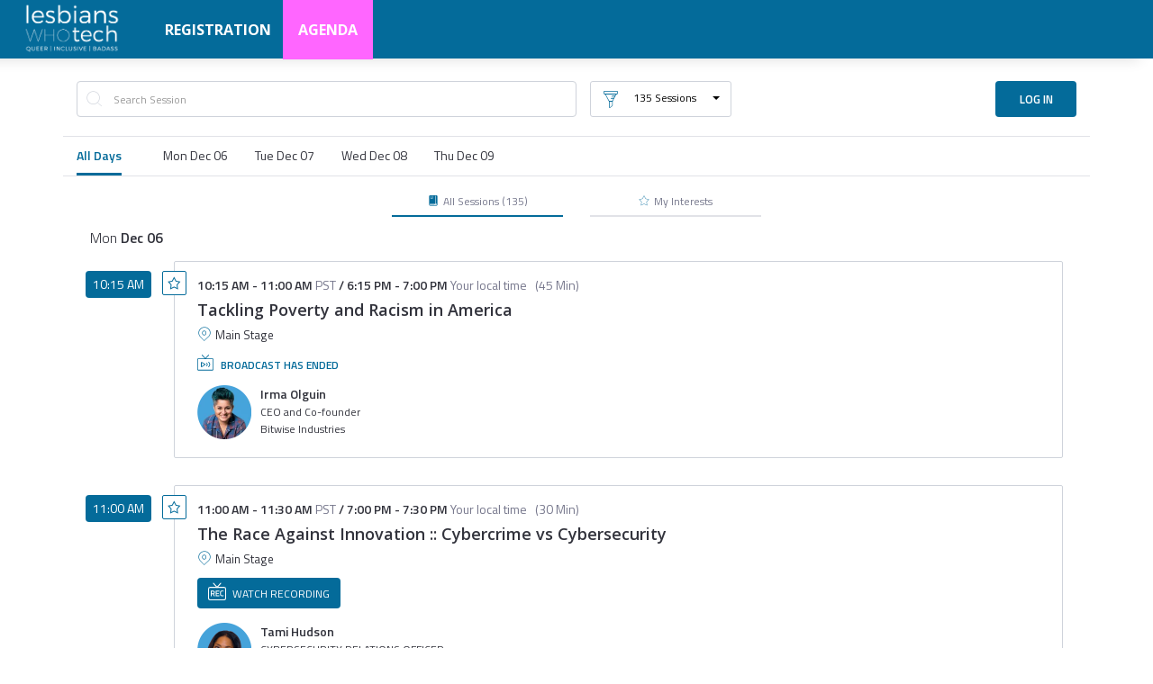

--- FILE ---
content_type: text/css
request_url: https://cdn-static.bizzabo.com/bizzabo.resources/events/files/349632_CustomCss.css?_cb=1638296371000
body_size: 916
content:
:root {
	--debug-blue: #046b9a;
	--debug-pink: #ff66ff;
	--debug-color-white: #fff;
	--debug-color-black: #000;
}

/*Top navigation bar container*/
.navColors .color-3-background-selected.selected,
.navColors .color-3-background-selected.custom-color.selected {
	background-color: var(--debug-color-black) !important;
}

.color-3-menu-icons .inherit-custom-color {
	color: var(--debug-color-white);
}

.navColors .color-3,
.navColors .color-3.custom-color {
	color: var(--debug-color-white);
	font-weight: bold;
}

.navColors .color-3-background-selected.selected,
.navColors .color-3-background-selected.custom-color.selected {
	background-color: var(--debug-pink) !important;
}

.navColors .color-2-selected.selected,
.navColors .color-2-selected.custom-color.selected,
.navColors .color-2-selected.selected:hover,
.navColors .color-2-selected.custom-color.selected:hover,
.navColors .custom-color.selected.urban-nav-button-wrapper:hover .color-1-hover.custom-color.selected {
	color: var(--debug-color-white) !important;
}

.color-1-background-opacity {
	background-color: var(--debug-blue) !important;
}

.speaker-view .speaker-container .speaker-profile .speaker-image-wrapper .speaker-image-stub {
	width: 210px !important;
	height: 210px !important;
	border: none !important;
}

.ticket-selection-panel .panel-heading {
	background-color: var(--debug-color-white) !important;
}

.debug2020-list li {
	list-style: none;
	padding-bottom: 10px;
	text-indent: -20px;
	padding-left: 32px;
	padding-right: 32px;
	font-size: 16px;
	font-weight: normal;
	font-style: italic;
	color: var(--debug-color-white);
	text-align: left;
}

.debug2020-list li:before {
	content: '';
	display: inline-block;
	height: 14px;
	width: 28px;
	background-image: url(https://lesbianswhotech.org/wp-content/uploads/2020/09/checkmarks.png);
	background-size: contain;
	background-repeat: no-repeat;
	margin-right: -9px;
	margin-bottom: -1px;
}

.debug2020-col.col1 .debug2020-list li:before,
.debug2020-col.col3 .debug2020-list li:before {
	background-image: url(https://lesbianswhotech.org/wp-content/uploads/2020/09/checkmarks.png);
}

.debug2020-col {
	background: #00a5df;
	text-align: center;
	height: 520px;
	font-weight: 900;
}

.debug2020-col h2 {
	color: var(--debug-color-white);
	text-align: center;
	position: relative;
	display: inline-block;
	padding-top: 15px;
	font-family: 'Poppins', 'Open Sans';
	font-weight: 900;
	font-size: 34px;
	text-transform: uppercase;
	width: 100%;
}

.debug2020-col h2:after {
	content: '';
	background: var(--debug-color-white);
	width: 100%;
	height: 5px;
	display: block;
	margin-top: 15px;
}

.debug2020-col.col2 li {
	color: var(--debug-color-white);
}
.debug2020-col.col2 {
	background-color: var(--debug-blue);
}

.debug2020-col.col3 {
	background-color: var(--debug-color-black);
}

.debug2020-list {
	padding-bottom: 20px;
}

.debug2020-button {
	font-weight: 900;
	text-transform: uppercase;
	fill: var(--debug-color-white);
	color: var(--debug-color-white);
	border: 2px solid var(--debug-color-white);
	padding: 10px 50px;
	font-size: 16px;
}

.col2 .debug2020-button {
	background: var(--debug-color-black);
	color: #eb66ff;
	border: none;
}

.col3 .debug2020-button {
	background: #eb66ff;
	color: var(--debug-color-black);
	border: none;
}

a.debug2020-button:hover {
	color: var(--debug-color-black);
	background-color: var(--debug-color-white);
	border-color: var(--debug-color-black);
}

.debug2020-col {
	margin-top: -20px;
}

h1.debug2020-header {
	color: #071c51;
	text-align: center;
	position: relative;
	font-family: 'Poppins', 'Open Sans' !important;
	font-size: 38px;
	margin-top: -20px;
}

h1.debug2020-header:after {
	content: '';
	background: #046b9f;
	width: 100%;
	height: 3px;
	display: block;
	margin-top: 20px;
}

@media (min-width: 389px) and (max-width: 788px) {
	.debug2020-col {
		height: 560px;
	}
}

@media only screen and (max-width: 388px) {
	.debug2020-col {
		height: 410px !important;
	}
}

.padding-horizontal-medium {
	padding-right: 15px !important;
	padding-left: 15px !important;
}

.debug2020-disclaimer {
	color: var(--debug-color-white);
	font-size: 12px;
	font-style: italic;
	display: inline-block;
	padding-top: 20px;
	padding-left: 30px;
	padding-right: 30px;
}

.breadcrumbs {
	padding: 0;
	margin: 0;
}

.agenda-view .session-list-container .session-carousel .slider-container .session-container .session-name {
	height: auto;
	line-height: 18px !important;
	display: -webkit-box;
	overflow: hidden;
	-webkit-line-clamp: 2;
	-webkit-box-orient: vertical;
}

@media (max-width: 788px) {
	.agenda-view .session-list-container .session-carousel .slider-container .session-container .session-name {
		height: 44px;
	}
}

.agenda-view .session-list-container .session-carousel .slider-container .session-container .session-name a {
	font-size: 14px;
	display: inline;
	white-space: unset;
}

.agenda-view .session-list-container .no-sessions-container .no-sessions-text:before {
	display: none !important;
}
